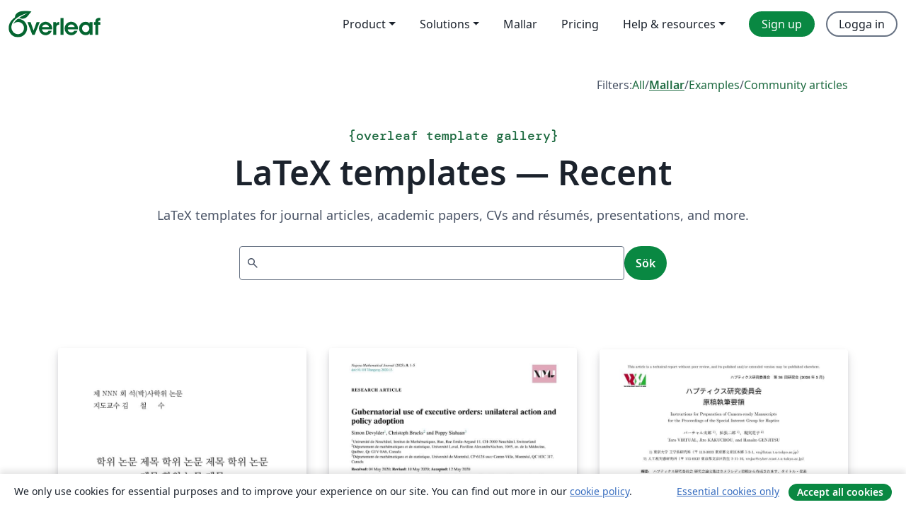

--- FILE ---
content_type: text/html; charset=utf-8
request_url: https://sv.overleaf.com/latex/templates/recent/page/5
body_size: 13533
content:
<!DOCTYPE html><html lang="sv"><head><title translate="no">Templates - Journals, CVs, Presentations, Reports and More - Overleaf, Online-LaTeX-editor</title><meta name="twitter:title" content="Templates - Journals, CVs, Presentations, Reports and More"><meta name="og:title" content="Templates - Journals, CVs, Presentations, Reports and More"><meta name="description" content="Producera vackra dokument med hjälp av vårt gallery av LaTeX mallar för tidsskrifter, konferenser, uppsatser, rapporter, CV och mycket mer."><meta itemprop="description" content="Producera vackra dokument med hjälp av vårt gallery av LaTeX mallar för tidsskrifter, konferenser, uppsatser, rapporter, CV och mycket mer."><meta itemprop="image" content="https://cdn.overleaf.com/img/ol-brand/overleaf_og_logo.png"><meta name="image" content="https://cdn.overleaf.com/img/ol-brand/overleaf_og_logo.png"><meta itemprop="name" content="Overleaf, the Online LaTeX Editor"><meta name="twitter:card" content="summary"><meta name="twitter:site" content="@overleaf"><meta name="twitter:description" content="En online-LaTeX-editor som är enkel att använda. Samarbeta i realtid, utan installation, med versionshantering, hundratals LaTeX-mallar, med mera."><meta name="twitter:image" content="https://cdn.overleaf.com/img/ol-brand/overleaf_og_logo.png"><meta property="fb:app_id" content="400474170024644"><meta property="og:description" content="En online-LaTeX-editor som är enkel att använda. Samarbeta i realtid, utan installation, med versionshantering, hundratals LaTeX-mallar, med mera."><meta property="og:image" content="https://cdn.overleaf.com/img/ol-brand/overleaf_og_logo.png"><meta property="og:type" content="website"><meta name="viewport" content="width=device-width, initial-scale=1.0, user-scalable=yes"><link rel="icon" sizes="32x32" href="https://cdn.overleaf.com/favicon-32x32.png"><link rel="icon" sizes="16x16" href="https://cdn.overleaf.com/favicon-16x16.png"><link rel="icon" href="https://cdn.overleaf.com/favicon.svg" type="image/svg+xml"><link rel="apple-touch-icon" href="https://cdn.overleaf.com/apple-touch-icon.png"><link rel="mask-icon" href="https://cdn.overleaf.com/mask-favicon.svg" color="#046530"><link rel="canonical" href="https://sv.overleaf.com/latex/templates/recent/page/5"><link rel="manifest" href="https://cdn.overleaf.com/web.sitemanifest"><link rel="stylesheet" href="https://cdn.overleaf.com/stylesheets/main-style-80db667a2a67d939d81d.css" id="main-stylesheet"><link rel="alternate" href="https://www.overleaf.com/latex/templates/recent/page/5" hreflang="en"><link rel="alternate" href="https://cs.overleaf.com/latex/templates/recent/page/5" hreflang="cs"><link rel="alternate" href="https://es.overleaf.com/latex/templates/recent/page/5" hreflang="es"><link rel="alternate" href="https://pt.overleaf.com/latex/templates/recent/page/5" hreflang="pt"><link rel="alternate" href="https://fr.overleaf.com/latex/templates/recent/page/5" hreflang="fr"><link rel="alternate" href="https://de.overleaf.com/latex/templates/recent/page/5" hreflang="de"><link rel="alternate" href="https://sv.overleaf.com/latex/templates/recent/page/5" hreflang="sv"><link rel="alternate" href="https://tr.overleaf.com/latex/templates/recent/page/5" hreflang="tr"><link rel="alternate" href="https://it.overleaf.com/latex/templates/recent/page/5" hreflang="it"><link rel="alternate" href="https://cn.overleaf.com/latex/templates/recent/page/5" hreflang="zh-CN"><link rel="alternate" href="https://no.overleaf.com/latex/templates/recent/page/5" hreflang="no"><link rel="alternate" href="https://ru.overleaf.com/latex/templates/recent/page/5" hreflang="ru"><link rel="alternate" href="https://da.overleaf.com/latex/templates/recent/page/5" hreflang="da"><link rel="alternate" href="https://ko.overleaf.com/latex/templates/recent/page/5" hreflang="ko"><link rel="alternate" href="https://ja.overleaf.com/latex/templates/recent/page/5" hreflang="ja"><link rel="preload" href="https://cdn.overleaf.com/js/sv-json-d2bf2c29177b95524895.js" as="script"><script type="text/javascript" id="ga-loader" data-ga-token="UA-112092690-1" data-ga-token-v4="G-RV4YBCCCWJ" data-cookie-domain=".overleaf.com" data-session-analytics-id="96c1ec7d-4fe9-42c7-9811-e275069da3d9">var gaSettings = document.querySelector('#ga-loader').dataset;
var gaid = gaSettings.gaTokenV4;
var gaToken = gaSettings.gaToken;
var cookieDomain = gaSettings.cookieDomain;
var sessionAnalyticsId = gaSettings.sessionAnalyticsId;
if(gaid) {
    var additionalGaConfig = sessionAnalyticsId ? { 'user_id': sessionAnalyticsId } : {};
    window.dataLayer = window.dataLayer || [];
    function gtag(){
        dataLayer.push(arguments);
    }
    gtag('js', new Date());
    gtag('config', gaid, { 'anonymize_ip': true, ...additionalGaConfig });
}
if (gaToken) {
    window.ga = window.ga || function () {
        (window.ga.q = window.ga.q || []).push(arguments);
    }, window.ga.l = 1 * new Date();
}
var loadGA = window.olLoadGA = function() {
    if (gaid) {
        var s = document.createElement('script');
        s.setAttribute('async', 'async');
        s.setAttribute('src', 'https://www.googletagmanager.com/gtag/js?id=' + gaid);
        document.querySelector('head').append(s);
    } 
    if (gaToken) {
        (function(i,s,o,g,r,a,m){i['GoogleAnalyticsObject']=r;i[r]=i[r]||function(){
        (i[r].q=i[r].q||[]).push(arguments)},i[r].l=1*new Date();a=s.createElement(o),
        m=s.getElementsByTagName(o)[0];a.async=1;a.src=g;m.parentNode.insertBefore(a,m)
        })(window,document,'script','//www.google-analytics.com/analytics.js','ga');
        ga('create', gaToken, cookieDomain.replace(/^\./, ""));
        ga('set', 'anonymizeIp', true);
        if (sessionAnalyticsId) {
            ga('set', 'userId', sessionAnalyticsId);
        }
        ga('send', 'pageview');
    }
};
// Check if consent given (features/cookie-banner)
var oaCookie = document.cookie.split('; ').find(function(cookie) {
    return cookie.startsWith('oa=');
});
if(oaCookie) {
    var oaCookieValue = oaCookie.split('=')[1];
    if(oaCookieValue === '1') {
        loadGA();
    }
}
</script><meta name="ol-csrfToken" content="tSTAMaAG-5yEJBva1ATJ4cXC3BdcTI0AhruI"><meta name="ol-baseAssetPath" content="https://cdn.overleaf.com/"><meta name="ol-mathJaxPath" content="/js/libs/mathjax-3.2.2/es5/tex-svg-full.js"><meta name="ol-dictionariesRoot" content="/js/dictionaries/0.0.3/"><meta name="ol-usersEmail" content=""><meta name="ol-ab" data-type="json" content="{}"><meta name="ol-user_id"><meta name="ol-i18n" data-type="json" content="{&quot;currentLangCode&quot;:&quot;sv&quot;}"><meta name="ol-ExposedSettings" data-type="json" content="{&quot;isOverleaf&quot;:true,&quot;appName&quot;:&quot;Overleaf&quot;,&quot;adminEmail&quot;:&quot;support@overleaf.com&quot;,&quot;dropboxAppName&quot;:&quot;Overleaf&quot;,&quot;ieeeBrandId&quot;:15,&quot;hasAffiliationsFeature&quot;:true,&quot;hasSamlFeature&quot;:true,&quot;samlInitPath&quot;:&quot;/saml/ukamf/init&quot;,&quot;hasLinkUrlFeature&quot;:true,&quot;hasLinkedProjectFileFeature&quot;:true,&quot;hasLinkedProjectOutputFileFeature&quot;:true,&quot;siteUrl&quot;:&quot;https://www.overleaf.com&quot;,&quot;emailConfirmationDisabled&quot;:false,&quot;maxEntitiesPerProject&quot;:2000,&quot;maxUploadSize&quot;:52428800,&quot;projectUploadTimeout&quot;:120000,&quot;recaptchaSiteKey&quot;:&quot;6LebiTwUAAAAAMuPyjA4pDA4jxPxPe2K9_ndL74Q&quot;,&quot;recaptchaDisabled&quot;:{&quot;invite&quot;:true,&quot;login&quot;:false,&quot;passwordReset&quot;:false,&quot;register&quot;:false,&quot;addEmail&quot;:false},&quot;textExtensions&quot;:[&quot;tex&quot;,&quot;latex&quot;,&quot;sty&quot;,&quot;cls&quot;,&quot;bst&quot;,&quot;bib&quot;,&quot;bibtex&quot;,&quot;txt&quot;,&quot;tikz&quot;,&quot;mtx&quot;,&quot;rtex&quot;,&quot;md&quot;,&quot;asy&quot;,&quot;lbx&quot;,&quot;bbx&quot;,&quot;cbx&quot;,&quot;m&quot;,&quot;lco&quot;,&quot;dtx&quot;,&quot;ins&quot;,&quot;ist&quot;,&quot;def&quot;,&quot;clo&quot;,&quot;ldf&quot;,&quot;rmd&quot;,&quot;lua&quot;,&quot;gv&quot;,&quot;mf&quot;,&quot;yml&quot;,&quot;yaml&quot;,&quot;lhs&quot;,&quot;mk&quot;,&quot;xmpdata&quot;,&quot;cfg&quot;,&quot;rnw&quot;,&quot;ltx&quot;,&quot;inc&quot;],&quot;editableFilenames&quot;:[&quot;latexmkrc&quot;,&quot;.latexmkrc&quot;,&quot;makefile&quot;,&quot;gnumakefile&quot;],&quot;validRootDocExtensions&quot;:[&quot;tex&quot;,&quot;Rtex&quot;,&quot;ltx&quot;,&quot;Rnw&quot;],&quot;fileIgnorePattern&quot;:&quot;**/{{__MACOSX,.git,.texpadtmp,.R}{,/**},.!(latexmkrc),*.{dvi,aux,log,toc,out,pdfsync,synctex,synctex(busy),fdb_latexmk,fls,nlo,ind,glo,gls,glg,bbl,blg,doc,docx,gz,swp}}&quot;,&quot;sentryAllowedOriginRegex&quot;:&quot;^(https://[a-z]+\\\\.overleaf.com|https://cdn.overleaf.com|https://compiles.overleafusercontent.com)/&quot;,&quot;sentryDsn&quot;:&quot;https://4f0989f11cb54142a5c3d98b421b930a@app.getsentry.com/34706&quot;,&quot;sentryEnvironment&quot;:&quot;production&quot;,&quot;sentryRelease&quot;:&quot;d84f01daa92f1b95e161a297afdf000c4db25a75&quot;,&quot;hotjarId&quot;:&quot;5148484&quot;,&quot;hotjarVersion&quot;:&quot;6&quot;,&quot;enableSubscriptions&quot;:true,&quot;gaToken&quot;:&quot;UA-112092690-1&quot;,&quot;gaTokenV4&quot;:&quot;G-RV4YBCCCWJ&quot;,&quot;propensityId&quot;:&quot;propensity-001384&quot;,&quot;cookieDomain&quot;:&quot;.overleaf.com&quot;,&quot;templateLinks&quot;:[{&quot;name&quot;:&quot;Journal articles&quot;,&quot;url&quot;:&quot;/gallery/tagged/academic-journal&quot;,&quot;trackingKey&quot;:&quot;academic-journal&quot;},{&quot;name&quot;:&quot;Books&quot;,&quot;url&quot;:&quot;/gallery/tagged/book&quot;,&quot;trackingKey&quot;:&quot;book&quot;},{&quot;name&quot;:&quot;Formal letters&quot;,&quot;url&quot;:&quot;/gallery/tagged/formal-letter&quot;,&quot;trackingKey&quot;:&quot;formal-letter&quot;},{&quot;name&quot;:&quot;Assignments&quot;,&quot;url&quot;:&quot;/gallery/tagged/homework&quot;,&quot;trackingKey&quot;:&quot;homework-assignment&quot;},{&quot;name&quot;:&quot;Posters&quot;,&quot;url&quot;:&quot;/gallery/tagged/poster&quot;,&quot;trackingKey&quot;:&quot;poster&quot;},{&quot;name&quot;:&quot;Presentations&quot;,&quot;url&quot;:&quot;/gallery/tagged/presentation&quot;,&quot;trackingKey&quot;:&quot;presentation&quot;},{&quot;name&quot;:&quot;Reports&quot;,&quot;url&quot;:&quot;/gallery/tagged/report&quot;,&quot;trackingKey&quot;:&quot;lab-report&quot;},{&quot;name&quot;:&quot;CVs and résumés&quot;,&quot;url&quot;:&quot;/gallery/tagged/cv&quot;,&quot;trackingKey&quot;:&quot;cv&quot;},{&quot;name&quot;:&quot;Theses&quot;,&quot;url&quot;:&quot;/gallery/tagged/thesis&quot;,&quot;trackingKey&quot;:&quot;thesis&quot;},{&quot;name&quot;:&quot;view_all&quot;,&quot;url&quot;:&quot;/latex/templates&quot;,&quot;trackingKey&quot;:&quot;view-all&quot;}],&quot;labsEnabled&quot;:true,&quot;wikiEnabled&quot;:true,&quot;templatesEnabled&quot;:true,&quot;cioWriteKey&quot;:&quot;2530db5896ec00db632a&quot;,&quot;cioSiteId&quot;:&quot;6420c27bb72163938e7d&quot;,&quot;linkedInInsightsPartnerId&quot;:&quot;7472905&quot;}"><meta name="ol-splitTestVariants" data-type="json" content="{&quot;hotjar-marketing&quot;:&quot;default&quot;}"><meta name="ol-splitTestInfo" data-type="json" content="{&quot;hotjar-marketing&quot;:{&quot;phase&quot;:&quot;release&quot;,&quot;badgeInfo&quot;:{&quot;tooltipText&quot;:&quot;&quot;,&quot;url&quot;:&quot;&quot;}}}"><meta name="ol-algolia" data-type="json" content="{&quot;appId&quot;:&quot;SK53GL4JLY&quot;,&quot;apiKey&quot;:&quot;9ac63d917afab223adbd2cd09ad0eb17&quot;,&quot;indexes&quot;:{&quot;wiki&quot;:&quot;learn-wiki&quot;,&quot;gallery&quot;:&quot;gallery-production&quot;}}"><meta name="ol-isManagedAccount" data-type="boolean"><meta name="ol-shouldLoadHotjar" data-type="boolean"></head><body class="website-redesign" data-theme="default"><a class="skip-to-content" href="#main-content">Skip to content</a><nav class="navbar navbar-default navbar-main navbar-expand-lg website-redesign-navbar" aria-label="Primary"><div class="container-fluid navbar-container"><div class="navbar-header"><a class="navbar-brand" href="/" aria-label="Overleaf"><div class="navbar-logo"></div></a></div><button class="navbar-toggler collapsed" id="navbar-toggle-btn" type="button" data-bs-toggle="collapse" data-bs-target="#navbar-main-collapse" aria-controls="navbar-main-collapse" aria-expanded="false" aria-label="Toggle Navigation"><span class="material-symbols" aria-hidden="true" translate="no">menu</span></button><div class="navbar-collapse collapse" id="navbar-main-collapse"><ul class="nav navbar-nav navbar-right ms-auto" role="menubar"><!-- loop over header_extras--><li class="dropdown subdued" role="none"><button class="dropdown-toggle" aria-haspopup="true" aria-expanded="false" data-bs-toggle="dropdown" role="menuitem" event-tracking="menu-expand" event-tracking-mb="true" event-tracking-trigger="click" event-segmentation="{&quot;item&quot;:&quot;product&quot;,&quot;location&quot;:&quot;top-menu&quot;}">Product</button><ul class="dropdown-menu dropdown-menu-end" role="menu"><li role="none"><a class="dropdown-item" role="menuitem" href="/about/features-overview" event-tracking="menu-click" event-tracking-mb="true" event-tracking-trigger="click" event-segmentation='{"item":"premium-features","location":"top-menu"}'>Funktioner</a></li><li role="none"><a class="dropdown-item" role="menuitem" href="/about/ai-features" event-tracking="menu-click" event-tracking-mb="true" event-tracking-trigger="click" event-segmentation='{"item":"ai-features","location":"top-menu"}'>AI</a></li></ul></li><li class="dropdown subdued" role="none"><button class="dropdown-toggle" aria-haspopup="true" aria-expanded="false" data-bs-toggle="dropdown" role="menuitem" event-tracking="menu-expand" event-tracking-mb="true" event-tracking-trigger="click" event-segmentation="{&quot;item&quot;:&quot;solutions&quot;,&quot;location&quot;:&quot;top-menu&quot;}">Solutions</button><ul class="dropdown-menu dropdown-menu-end" role="menu"><li role="none"><a class="dropdown-item" role="menuitem" href="/for/enterprises" event-tracking="menu-click" event-tracking-mb="true" event-tracking-trigger="click" event-segmentation='{"item":"enterprises","location":"top-menu"}'>For business</a></li><li role="none"><a class="dropdown-item" role="menuitem" href="/for/universities" event-tracking="menu-click" event-tracking-mb="true" event-tracking-trigger="click" event-segmentation='{"item":"universities","location":"top-menu"}'>For universities</a></li><li role="none"><a class="dropdown-item" role="menuitem" href="/for/government" event-tracking="menu-click" event-tracking-mb="true" event-tracking-trigger="click" event-segmentation='{"item":"government","location":"top-menu"}'>For government</a></li><li role="none"><a class="dropdown-item" role="menuitem" href="/for/publishers" event-tracking="menu-click" event-tracking-mb="true" event-tracking-trigger="click" event-segmentation='{"item":"publishers","location":"top-menu"}'>For publishers</a></li><li role="none"><a class="dropdown-item" role="menuitem" href="/about/customer-stories" event-tracking="menu-click" event-tracking-mb="true" event-tracking-trigger="click" event-segmentation='{"item":"customer-stories","location":"top-menu"}'>Customer stories</a></li></ul></li><li class="subdued" role="none"><a class="nav-link subdued" role="menuitem" href="/latex/templates" event-tracking="menu-click" event-tracking-mb="true" event-tracking-trigger="click" event-segmentation='{"item":"templates","location":"top-menu"}'>Mallar</a></li><li class="subdued" role="none"><a class="nav-link subdued" role="menuitem" href="/user/subscription/plans" event-tracking="menu-click" event-tracking-mb="true" event-tracking-trigger="click" event-segmentation='{"item":"pricing","location":"top-menu"}'>Pricing</a></li><li class="dropdown subdued nav-item-help" role="none"><button class="dropdown-toggle" aria-haspopup="true" aria-expanded="false" data-bs-toggle="dropdown" role="menuitem" event-tracking="menu-expand" event-tracking-mb="true" event-tracking-trigger="click" event-segmentation="{&quot;item&quot;:&quot;help-and-resources&quot;,&quot;location&quot;:&quot;top-menu&quot;}">Help & resources</button><ul class="dropdown-menu dropdown-menu-end" role="menu"><li role="none"><a class="dropdown-item" role="menuitem" href="/learn" event-tracking="menu-click" event-tracking-mb="true" event-tracking-trigger="click" event-segmentation='{"item":"learn","location":"top-menu"}'>Dokumentation</a></li><li role="none"><a class="dropdown-item" role="menuitem" href="/for/community/resources" event-tracking="menu-click" event-tracking-mb="true" event-tracking-trigger="click" event-segmentation='{"item":"help-guides","location":"top-menu"}'>Help guides</a></li><li role="none"><a class="dropdown-item" role="menuitem" href="/about/why-latex" event-tracking="menu-click" event-tracking-mb="true" event-tracking-trigger="click" event-segmentation='{"item":"why-latex","location":"top-menu"}'>Why LaTeX?</a></li><li role="none"><a class="dropdown-item" role="menuitem" href="/blog" event-tracking="menu-click" event-tracking-mb="true" event-tracking-trigger="click" event-segmentation='{"item":"blog","location":"top-menu"}'>Blogg</a></li><li role="none"><a class="dropdown-item" role="menuitem" data-ol-open-contact-form-modal="contact-us" data-bs-target="#contactUsModal" href data-bs-toggle="modal" event-tracking="menu-click" event-tracking-mb="true" event-tracking-trigger="click" event-segmentation='{"item":"contact","location":"top-menu"}'><span>Kontakta oss</span></a></li></ul></li><!-- logged out--><!-- register link--><li class="primary" role="none"><a class="nav-link" role="menuitem" href="/register" event-tracking="menu-click" event-tracking-action="clicked" event-tracking-trigger="click" event-tracking-mb="true" event-segmentation='{"page":"/latex/templates/recent/page/5","item":"register","location":"top-menu"}'>Sign up</a></li><!-- login link--><li role="none"><a class="nav-link" role="menuitem" href="/login" event-tracking="menu-click" event-tracking-action="clicked" event-tracking-trigger="click" event-tracking-mb="true" event-segmentation='{"page":"/latex/templates/recent/page/5","item":"login","location":"top-menu"}'>Logga in</a></li><!-- projects link and account menu--></ul></div></div></nav><main class="content content-page gallery-page" id="main-content"><div class="container gallery"><div class="row"><div class="col-md-12"><nav class="gallery-filters"><span>Filters:</span><a href="/gallery">All</a><span aria-hidden="true">/</span><a class="active" href="/latex/templates">Mallar</a><span aria-hidden="true">/</span><a href="/latex/examples">Examples</a><span aria-hidden="true">/</span><a href="/articles">Community articles</a></nav></div></div><div class="gallery-header"><div class="row"><div class="col-md-12"><h1 class="gallery-title"><span class="eyebrow-text"><span aria-hidden="true">{</span><span>overleaf template gallery</span><span aria-hidden="true">}</span></span>LaTeX templates — Recent</h1></div></div><div class="row"><div class="col-md-12"><p class="gallery-summary">LaTeX templates for journal articles, academic papers, CVs and résumés, presentations, and more.</p></div></div></div><div class="row"><div class="col-md-12"><div class="gallery-search" id="gallery-search"><form id="algolia-search-form"><input class="form-control" disabled><button class="btn btn-primary" disabled>Sök</button></form></div></div></div><div class="recent-docs"><div class="row gallery-container"><div class="gallery-thumbnail col-12 col-md-6 col-lg-4"><a href="/latex/templates/chung-ang-university-dissertation-template/vfxkcdpdrcbk" event-tracking-mb="true" event-tracking="gallery-list-item-click" event-tracking-trigger="click" event-segmentation="{&quot;template&quot;:&quot;/latex/templates/chung-ang-university-dissertation-template/vfxkcdpdrcbk&quot;,&quot;featuredList&quot;:false,&quot;urlSlug&quot;:&quot;chung-ang-university-dissertation-template&quot;,&quot;type&quot;:&quot;template&quot;}"><div class="thumbnail"><img src="https://writelatex.s3.amazonaws.com/published_ver/48582.jpeg?X-Amz-Expires=14400&amp;X-Amz-Date=20260117T011113Z&amp;X-Amz-Algorithm=AWS4-HMAC-SHA256&amp;X-Amz-Credential=AKIAWJBOALPNFPV7PVH5/20260117/us-east-1/s3/aws4_request&amp;X-Amz-SignedHeaders=host&amp;X-Amz-Signature=4bb547cb9ba7fca649a7d36bb31d9e6f3dc25e48b4279c7658dbbd950c3b8eda" alt="Chung-Ang University dissertation template"></div><span class="gallery-list-item-title"><span class="caption-title">Chung-Ang University dissertation template</span><span class="badge-container"></span></span></a><div class="caption"><p class="caption-description">This template is for master's theses or doctoral dissertations at Chung-Ang University. This is based on the official guidelines from the source [1] below on the Chung-Ang University webpage. While it was created based on the Department of Economics in the Graduate School at Chung-Ang University, please feel free to modify it to suit your specific circumstances. 

Source [1]: https://graduate.cau.ac.kr/graduate/bachelors-guide/dissertation-review.do</p><div class="author-name"><div>Hyeonbo Sim</div></div></div></div><div class="gallery-thumbnail col-12 col-md-6 col-lg-4"><a href="/latex/templates/nagoya-mathematical-journal/mjtnggqmpgkt" event-tracking-mb="true" event-tracking="gallery-list-item-click" event-tracking-trigger="click" event-segmentation="{&quot;template&quot;:&quot;/latex/templates/nagoya-mathematical-journal/mjtnggqmpgkt&quot;,&quot;featuredList&quot;:false,&quot;urlSlug&quot;:&quot;nagoya-mathematical-journal&quot;,&quot;type&quot;:&quot;template&quot;}"><div class="thumbnail"><img src="https://writelatex.s3.amazonaws.com/published_ver/48602.jpeg?X-Amz-Expires=14400&amp;X-Amz-Date=20260117T011113Z&amp;X-Amz-Algorithm=AWS4-HMAC-SHA256&amp;X-Amz-Credential=AKIAWJBOALPNFPV7PVH5/20260117/us-east-1/s3/aws4_request&amp;X-Amz-SignedHeaders=host&amp;X-Amz-Signature=a1e8840b31054d5967c2cf9c3295672a284d901ec37de519dbb5549b430922cc" alt="Nagoya Mathematical Journal"></div><span class="gallery-list-item-title"><span class="caption-title">Nagoya Mathematical Journal</span><span class="badge-container"><span class="badge bg-info" data-bs-toggle="tooltip" data-bs-placement="bottom" title="Denna mall har godkänts av utgivaren"> <span class="badge-content">Officiell</span></span></span></span></a><div class="caption"><p class="caption-description">NMJ has endeavoured to publish original research papers of the highest quality and of general interest, covering a broad range of pure mathematics.
Papers must be written in English, French, or German.

 

This template contains instructions for authors planning to submit a paper to Nagoya Mathematical Journal.

You can use it in Overleaf to write and collaborate online in LaTeX. Once your article is complete, you can submit directly to NMJ using the ‘Submit to journal’ option in the Overleaf editor.

For more information on how to write in LaTeX using Overleaf, see this video tutorial, or contact the journal for more information on submissions.</p><div class="author-name"><div>Cambridge University Press</div></div></div></div><div class="gallery-thumbnail col-12 col-md-6 col-lg-4"><a href="/latex/templates/vrsj-sig-haptics-36-template/shbzmztdgpvn" event-tracking-mb="true" event-tracking="gallery-list-item-click" event-tracking-trigger="click" event-segmentation="{&quot;template&quot;:&quot;/latex/templates/vrsj-sig-haptics-36-template/shbzmztdgpvn&quot;,&quot;featuredList&quot;:false,&quot;urlSlug&quot;:&quot;vrsj-sig-haptics-36-template&quot;,&quot;type&quot;:&quot;template&quot;}"><div class="thumbnail"><img src="https://writelatex.s3.amazonaws.com/published_ver/48581.jpeg?X-Amz-Expires=14400&amp;X-Amz-Date=20260117T011113Z&amp;X-Amz-Algorithm=AWS4-HMAC-SHA256&amp;X-Amz-Credential=AKIAWJBOALPNFPV7PVH5/20260117/us-east-1/s3/aws4_request&amp;X-Amz-SignedHeaders=host&amp;X-Amz-Signature=425a0be4b0d68abe64bd4d6a597c3cb1ceaeef402ee51bf5cd4e37bf4bbf1215" alt="VRSJ SIG Haptics 36 template"></div><span class="gallery-list-item-title"><span class="caption-title">VRSJ SIG Haptics 36 template</span><span class="badge-container"></span></span></a><div class="caption"><p class="caption-description">日本バーチャルリアリティ学会　
ハプティクス研究委員会
第36回研究会用テンプレート
https://sighaptics.vrsj.org/</p><div class="author-name"><div>ハプティクス研究委員会</div></div></div></div><div class="gallery-thumbnail col-12 col-md-6 col-lg-4"><a href="/latex/templates/cstug-bulletin-article/yjdcyxtkmxmz" event-tracking-mb="true" event-tracking="gallery-list-item-click" event-tracking-trigger="click" event-segmentation="{&quot;template&quot;:&quot;/latex/templates/cstug-bulletin-article/yjdcyxtkmxmz&quot;,&quot;featuredList&quot;:false,&quot;urlSlug&quot;:&quot;cstug-bulletin-article&quot;,&quot;type&quot;:&quot;template&quot;}"><div class="thumbnail"><img src="https://writelatex.s3.amazonaws.com/published_ver/48571.jpeg?X-Amz-Expires=14400&amp;X-Amz-Date=20260117T011113Z&amp;X-Amz-Algorithm=AWS4-HMAC-SHA256&amp;X-Amz-Credential=AKIAWJBOALPNFPV7PVH5/20260117/us-east-1/s3/aws4_request&amp;X-Amz-SignedHeaders=host&amp;X-Amz-Signature=93c2b98da8a261a427a606b25f3fed0bbff1e9707f55dffefc7363469bda4725" alt="CSTUG Bulletin Article"></div><span class="gallery-list-item-title"><span class="caption-title">CSTUG Bulletin Article</span><span class="badge-container"></span></span></a><div class="caption"><p class="caption-description">An article template for the Czechoslovak TeX Users Group (CSTUG) Bulletin.</p><div class="author-name"><div>Vít Starý Novotný, Zdeněk Wagner</div></div></div></div><div class="gallery-thumbnail col-12 col-md-6 col-lg-4"><a href="/latex/templates/dccn2026-latex-ru/sddtycjtjmbx" event-tracking-mb="true" event-tracking="gallery-list-item-click" event-tracking-trigger="click" event-segmentation="{&quot;template&quot;:&quot;/latex/templates/dccn2026-latex-ru/sddtycjtjmbx&quot;,&quot;featuredList&quot;:false,&quot;urlSlug&quot;:&quot;dccn2026-latex-ru&quot;,&quot;type&quot;:&quot;template&quot;}"><div class="thumbnail"><img src="https://writelatex.s3.amazonaws.com/published_ver/48569.jpeg?X-Amz-Expires=14400&amp;X-Amz-Date=20260117T011113Z&amp;X-Amz-Algorithm=AWS4-HMAC-SHA256&amp;X-Amz-Credential=AKIAWJBOALPNFPV7PVH5/20260117/us-east-1/s3/aws4_request&amp;X-Amz-SignedHeaders=host&amp;X-Amz-Signature=99612b9150f0cbbc979d0524ef8bd02ff3fe451976394149c4aa384addbf6bf1" alt="DCCN2026_LaTeX_RU"></div><span class="gallery-list-item-title"><span class="caption-title">DCCN2026_LaTeX_RU</span><span class="badge-container"></span></span></a><div class="caption"><p class="caption-description">This template file is intended to serve as a ``starter file'' for the DCCN-2026 conference regular submissions in Russian.</p><div class="author-name"><div>Nika Ivanova</div></div></div></div><div class="gallery-thumbnail col-12 col-md-6 col-lg-4"><a href="/latex/templates/dccn2026-latex-eng/pztfxxdfnvcm" event-tracking-mb="true" event-tracking="gallery-list-item-click" event-tracking-trigger="click" event-segmentation="{&quot;template&quot;:&quot;/latex/templates/dccn2026-latex-eng/pztfxxdfnvcm&quot;,&quot;featuredList&quot;:false,&quot;urlSlug&quot;:&quot;dccn2026-latex-eng&quot;,&quot;type&quot;:&quot;template&quot;}"><div class="thumbnail"><img src="https://writelatex.s3.amazonaws.com/published_ver/48570.jpeg?X-Amz-Expires=14400&amp;X-Amz-Date=20260117T011113Z&amp;X-Amz-Algorithm=AWS4-HMAC-SHA256&amp;X-Amz-Credential=AKIAWJBOALPNFPV7PVH5/20260117/us-east-1/s3/aws4_request&amp;X-Amz-SignedHeaders=host&amp;X-Amz-Signature=77fd355627e72ea90662ccec6b0d356a6e1eedffb32e9fff23e64576fc9c006b" alt="DCCN2026_LaTeX_ENG"></div><span class="gallery-list-item-title"><span class="caption-title">DCCN2026_LaTeX_ENG</span><span class="badge-container"></span></span></a><div class="caption"><p class="caption-description">This template file is intended to serve as a ``starter file'' for the DCCN-2026 conference regular submissions in English.</p><div class="author-name"><div>Nika Ivanova</div></div></div></div><div class="gallery-thumbnail col-12 col-md-6 col-lg-4"><a href="/latex/templates/orcalendar-2026/tsyknjhdtpsx" event-tracking-mb="true" event-tracking="gallery-list-item-click" event-tracking-trigger="click" event-segmentation="{&quot;template&quot;:&quot;/latex/templates/orcalendar-2026/tsyknjhdtpsx&quot;,&quot;featuredList&quot;:false,&quot;urlSlug&quot;:&quot;orcalendar-2026&quot;,&quot;type&quot;:&quot;template&quot;}"><div class="thumbnail"><img src="https://writelatex.s3.amazonaws.com/published_ver/48526.jpeg?X-Amz-Expires=14400&amp;X-Amz-Date=20260117T011113Z&amp;X-Amz-Algorithm=AWS4-HMAC-SHA256&amp;X-Amz-Credential=AKIAWJBOALPNFPV7PVH5/20260117/us-east-1/s3/aws4_request&amp;X-Amz-SignedHeaders=host&amp;X-Amz-Signature=9f048690b936cbee8b3bf72fe10afc15fcbf194e75e997a686fdd93d7f9ae65d" alt="OrCalendar 2026"></div><span class="gallery-list-item-title"><span class="caption-title">OrCalendar 2026</span><span class="badge-container"></span></span></a><div class="caption"><p class="caption-description">2026 Calendar with orcinus orca pictures.
You may insert other pictures of your taste.</p><div class="author-name"><div>Ginevra Bargigli</div></div></div></div><div class="gallery-thumbnail col-12 col-md-6 col-lg-4"><a href="/latex/templates/hebrew-latex-template/rjkfxyhmmqfm" event-tracking-mb="true" event-tracking="gallery-list-item-click" event-tracking-trigger="click" event-segmentation="{&quot;template&quot;:&quot;/latex/templates/hebrew-latex-template/rjkfxyhmmqfm&quot;,&quot;featuredList&quot;:false,&quot;urlSlug&quot;:&quot;hebrew-latex-template&quot;,&quot;type&quot;:&quot;template&quot;}"><div class="thumbnail"><img src="https://writelatex.s3.amazonaws.com/published_ver/38010.jpeg?X-Amz-Expires=14400&amp;X-Amz-Date=20260117T011113Z&amp;X-Amz-Algorithm=AWS4-HMAC-SHA256&amp;X-Amz-Credential=AKIAWJBOALPNFPV7PVH5/20260117/us-east-1/s3/aws4_request&amp;X-Amz-SignedHeaders=host&amp;X-Amz-Signature=db6e6a0a0aaa4c45a5f9ec4ecd15f6d5b6df14a221eae4b6b049f27f983ae4c8" alt="Hebrew LaTeX Template"></div><span class="gallery-list-item-title"><span class="caption-title">Hebrew LaTeX Template</span><span class="badge-container"></span></span></a><div class="caption"><p class="caption-description">פרוייקט לאטך בעברית</p><div class="author-name"><div>Yuval Itzhaki</div></div></div></div><div class="gallery-thumbnail col-12 col-md-6 col-lg-4"><a href="/latex/templates/vorlage-abschlussarbeit-haw/yvnnggcyjqwm" event-tracking-mb="true" event-tracking="gallery-list-item-click" event-tracking-trigger="click" event-segmentation="{&quot;template&quot;:&quot;/latex/templates/vorlage-abschlussarbeit-haw/yvnnggcyjqwm&quot;,&quot;featuredList&quot;:false,&quot;urlSlug&quot;:&quot;vorlage-abschlussarbeit-haw&quot;,&quot;type&quot;:&quot;template&quot;}"><div class="thumbnail"><img src="https://writelatex.s3.amazonaws.com/published_ver/48529.jpeg?X-Amz-Expires=14400&amp;X-Amz-Date=20260117T011113Z&amp;X-Amz-Algorithm=AWS4-HMAC-SHA256&amp;X-Amz-Credential=AKIAWJBOALPNFPV7PVH5/20260117/us-east-1/s3/aws4_request&amp;X-Amz-SignedHeaders=host&amp;X-Amz-Signature=de74e48dc38e3e597198002fd771fede14bfbbabc41e1fa84577ad79bcb461fc" alt="Vorlage Abschlussarbeit HAW"></div><span class="gallery-list-item-title"><span class="caption-title">Vorlage Abschlussarbeit HAW</span><span class="badge-container"></span></span></a><div class="caption"><p class="caption-description">Eine Vorlage zum Erstellen einer Abschlussarbeit am Department FuF, HAW Hamburg. Das Layout ist so abgesegnet, Änderungen sind aber nach eigenen Wünschen möglich. Das hinterlegte Symbolverzeichnis sortiert verwendete Symbole nach DIN und wird anschließend automatisiert erstellt. Enthält verschiedene Selbsständigkeitserklärungen, z.B. für Studienarbeiten.</p><div class="author-name"><div>Jonas Thern</div></div></div></div></div><nav role="navigation" aria-label="Sidnavigering"><ul class="pagination"><li><a aria-label="Go to first page" href="/latex/templates/recent"><span aria-hidden="true">&lt;&lt;</span>
First</a></li><li><a aria-label="Go to previous page" href="/latex/templates/recent/page/4" rel="prev"><span aria-hidden="true">&lt;</span>
Prev</a></li><li><a aria-label="Go to page 1" href="/latex/templates/recent/page/1">1</a></li><li><a aria-label="Go to page 2" href="/latex/templates/recent/page/2">2</a></li><li><a aria-label="Go to page 3" href="/latex/templates/recent/page/3">3</a></li><li><a aria-label="Go to page 4" href="/latex/templates/recent/page/4">4</a></li><li class="active"><span aria-label="Current Page, Page 5" aria-current="true">5</span></li><li><a aria-label="Go to page 6" href="/latex/templates/recent/page/6">6</a></li><li><a aria-label="Go to page 7" href="/latex/templates/recent/page/7">7</a></li><li><a aria-label="Go to page 8" href="/latex/templates/recent/page/8">8</a></li><li><a aria-label="Go to page 9" href="/latex/templates/recent/page/9">9</a></li><li class="ellipses" aria-hidden="true"><span>…</span></li><li><a aria-label="Go to next page" href="/latex/templates/recent/page/6" rel="next">Next
<span aria-hidden="true">&gt;</span></a></li><li><a aria-label="Go to last page" href="/latex/templates/recent/page/911">Last
<span aria-hidden="true">&gt;&gt;</span></a></li></ul></nav></div></div><div class="container"><div class="row section-row"><div class="col-md-12"><div class="begin-now-card"><div class="card card-pattern"><div class="card-body"><p class="dm-mono"><span class="font-size-display-xs"><span class="text-purple-bright">\begin</span><wbr><span class="text-green-bright">{</span><span>now</span><span class="text-green-bright">}</span></span></p><p>Discover why over 25 million people worldwide trust Overleaf with their work.</p><p class="card-links"><a class="btn btn-primary card-link" href="/register">Sign up for free</a><a class="btn card-link btn-secondary" href="/user/subscription/plans">Explore all plans</a></p></div></div></div></div></div></div></main><footer class="fat-footer hidden-print website-redesign-fat-footer"><div class="fat-footer-container"><div class="fat-footer-sections"><div class="footer-section" id="footer-brand"><a class="footer-brand" href="/" aria-label="Overleaf"></a></div><div class="footer-section"><h2 class="footer-section-heading">Om</h2><ul class="list-unstyled"><li><a href="/about">About us</a></li><li><a href="https://digitalscience.pinpointhq.com/">Careers</a></li><li><a href="/blog">Blogg</a></li></ul></div><div class="footer-section"><h2 class="footer-section-heading">Solutions</h2><ul class="list-unstyled"><li><a href="/for/enterprises">For business</a></li><li><a href="/for/universities">For universities</a></li><li><a href="/for/government">For government</a></li><li><a href="/for/publishers">For publishers</a></li><li><a href="/about/customer-stories">Customer stories</a></li></ul></div><div class="footer-section"><h2 class="footer-section-heading">Learn</h2><ul class="list-unstyled"><li><a href="/learn/latex/Learn_LaTeX_in_30_minutes">Learn LaTeX in 30 minutes</a></li><li><a href="/latex/templates">Mallar</a></li><li><a href="/events/webinars">Webinars</a></li><li><a href="/learn/latex/Tutorials">Tutorials</a></li><li><a href="/learn/latex/Inserting_Images">How to insert images</a></li><li><a href="/learn/latex/Tables">How to create tables</a></li></ul></div><div class="footer-section"><h2 class="footer-section-heading">Pricing</h2><ul class="list-unstyled"><li><a href="/user/subscription/plans?itm_referrer=footer-for-indv">For individuals</a></li><li><a href="/user/subscription/plans?plan=group&amp;itm_referrer=footer-for-groups">For groups and organizations</a></li><li><a href="/user/subscription/plans?itm_referrer=footer-for-students#student-annual">For students</a></li></ul></div><div class="footer-section"><h2 class="footer-section-heading">Get involved</h2><ul class="list-unstyled"><li><a href="https://forms.gle/67PSpN1bLnjGCmPQ9">Let us know what you think</a></li></ul></div><div class="footer-section"><h2 class="footer-section-heading">Hjälp</h2><ul class="list-unstyled"><li><a href="/learn">Dokumentation </a></li><li><a href="/contact">Contact us </a></li><li><a href="https://status.overleaf.com/">Website status</a></li></ul></div></div><div class="fat-footer-base"><div class="fat-footer-base-section fat-footer-base-meta"><div class="fat-footer-base-item"><div class="fat-footer-base-copyright">© 2026 Overleaf</div><a href="/legal">Privacy and Terms</a><a href="https://www.digital-science.com/security-certifications/">Compliance</a></div><ul class="fat-footer-base-item list-unstyled fat-footer-base-language"><li class="dropdown dropup subdued language-picker" dropdown><button class="btn btn-link btn-inline-link" id="language-picker-toggle" dropdown-toggle data-ol-lang-selector-tooltip data-bs-toggle="dropdown" aria-haspopup="true" aria-expanded="false" aria-label="Select Språk" tooltip="Språk" title="Språk"><span class="material-symbols" aria-hidden="true" translate="no">translate</span>&nbsp;<span class="language-picker-text">Svenska</span></button><ul class="dropdown-menu dropdown-menu-sm-width" role="menu" aria-labelledby="language-picker-toggle"><li class="dropdown-header">Språk</li><li class="lng-option"><a class="menu-indent dropdown-item" href="https://www.overleaf.com/latex/templates/recent/page/5" role="menuitem" aria-selected="false">English</a></li><li class="lng-option"><a class="menu-indent dropdown-item" href="https://cs.overleaf.com/latex/templates/recent/page/5" role="menuitem" aria-selected="false">Čeština</a></li><li class="lng-option"><a class="menu-indent dropdown-item" href="https://es.overleaf.com/latex/templates/recent/page/5" role="menuitem" aria-selected="false">Español</a></li><li class="lng-option"><a class="menu-indent dropdown-item" href="https://pt.overleaf.com/latex/templates/recent/page/5" role="menuitem" aria-selected="false">Português</a></li><li class="lng-option"><a class="menu-indent dropdown-item" href="https://fr.overleaf.com/latex/templates/recent/page/5" role="menuitem" aria-selected="false">Français</a></li><li class="lng-option"><a class="menu-indent dropdown-item" href="https://de.overleaf.com/latex/templates/recent/page/5" role="menuitem" aria-selected="false">Deutsch</a></li><li class="lng-option"><a class="menu-indent dropdown-item active" href="https://sv.overleaf.com/latex/templates/recent/page/5" role="menuitem" aria-selected="true">Svenska<span class="material-symbols dropdown-item-trailing-icon" aria-hidden="true" translate="no">check</span></a></li><li class="lng-option"><a class="menu-indent dropdown-item" href="https://tr.overleaf.com/latex/templates/recent/page/5" role="menuitem" aria-selected="false">Türkçe</a></li><li class="lng-option"><a class="menu-indent dropdown-item" href="https://it.overleaf.com/latex/templates/recent/page/5" role="menuitem" aria-selected="false">Italiano</a></li><li class="lng-option"><a class="menu-indent dropdown-item" href="https://cn.overleaf.com/latex/templates/recent/page/5" role="menuitem" aria-selected="false">简体中文</a></li><li class="lng-option"><a class="menu-indent dropdown-item" href="https://no.overleaf.com/latex/templates/recent/page/5" role="menuitem" aria-selected="false">Norsk</a></li><li class="lng-option"><a class="menu-indent dropdown-item" href="https://ru.overleaf.com/latex/templates/recent/page/5" role="menuitem" aria-selected="false">Русский</a></li><li class="lng-option"><a class="menu-indent dropdown-item" href="https://da.overleaf.com/latex/templates/recent/page/5" role="menuitem" aria-selected="false">Dansk</a></li><li class="lng-option"><a class="menu-indent dropdown-item" href="https://ko.overleaf.com/latex/templates/recent/page/5" role="menuitem" aria-selected="false">한국어</a></li><li class="lng-option"><a class="menu-indent dropdown-item" href="https://ja.overleaf.com/latex/templates/recent/page/5" role="menuitem" aria-selected="false">日本語</a></li></ul></li></ul></div><div class="fat-footer-base-section fat-footer-base-social"><div class="fat-footer-base-item"><a class="fat-footer-social x-logo" href="https://x.com/overleaf"><svg xmlns="http://www.w3.org/2000/svg" viewBox="0 0 1200 1227" height="25"><path d="M714.163 519.284L1160.89 0H1055.03L667.137 450.887L357.328 0H0L468.492 681.821L0 1226.37H105.866L515.491 750.218L842.672 1226.37H1200L714.137 519.284H714.163ZM569.165 687.828L521.697 619.934L144.011 79.6944H306.615L611.412 515.685L658.88 583.579L1055.08 1150.3H892.476L569.165 687.854V687.828Z"></path></svg><span class="visually-hidden">Overleaf on X</span></a><a class="fat-footer-social facebook-logo" href="https://www.facebook.com/overleaf.editor"><svg xmlns="http://www.w3.org/2000/svg" viewBox="0 0 666.66668 666.66717" height="25"><defs><clipPath id="a" clipPathUnits="userSpaceOnUse"><path d="M0 700h700V0H0Z"></path></clipPath></defs><g clip-path="url(#a)" transform="matrix(1.33333 0 0 -1.33333 -133.333 800)"><path class="background" d="M0 0c0 138.071-111.929 250-250 250S-500 138.071-500 0c0-117.245 80.715-215.622 189.606-242.638v166.242h-51.552V0h51.552v32.919c0 85.092 38.508 124.532 122.048 124.532 15.838 0 43.167-3.105 54.347-6.211V81.986c-5.901.621-16.149.932-28.882.932-40.993 0-56.832-15.528-56.832-55.9V0h81.659l-14.028-76.396h-67.631v-171.773C-95.927-233.218 0-127.818 0 0" fill="#0866ff" transform="translate(600 350)"></path><path class="text" d="m0 0 14.029 76.396H-67.63v27.019c0 40.372 15.838 55.899 56.831 55.899 12.733 0 22.981-.31 28.882-.931v69.253c-11.18 3.106-38.509 6.212-54.347 6.212-83.539 0-122.048-39.441-122.048-124.533V76.396h-51.552V0h51.552v-166.242a250.559 250.559 0 0 1 60.394-7.362c10.254 0 20.358.632 30.288 1.831V0Z" fill="#fff" transform="translate(447.918 273.604)"></path></g></svg><span class="visually-hidden">Overleaf on Facebook</span></a><a class="fat-footer-social linkedin-logo" href="https://www.linkedin.com/company/writelatex-limited"><svg xmlns="http://www.w3.org/2000/svg" viewBox="0 0 72 72" height="25"><g fill="none" fill-rule="evenodd"><path class="background" fill="#0B66C3" d="M8 72h56a8 8 0 0 0 8-8V8a8 8 0 0 0-8-8H8a8 8 0 0 0-8 8v56a8 8 0 0 0 8 8"></path><path class="text" fill="#FFF" d="M62 62H51.316V43.802c0-4.99-1.896-7.777-5.845-7.777-4.296 0-6.54 2.901-6.54 7.777V62H28.632V27.333H38.93v4.67s3.096-5.729 10.453-5.729c7.353 0 12.617 4.49 12.617 13.777zM16.35 22.794c-3.508 0-6.35-2.864-6.35-6.397C10 12.864 12.842 10 16.35 10c3.507 0 6.347 2.864 6.347 6.397 0 3.533-2.84 6.397-6.348 6.397ZM11.032 62h10.736V27.333H11.033V62"></path></g></svg><span class="visually-hidden">Overleaf on LinkedIn</span></a></div></div></div></div></footer><section class="cookie-banner hidden-print hidden" aria-label="Cookie banner"><div class="cookie-banner-content">We only use cookies for essential purposes and to improve your experience on our site. You can find out more in our <a href="/legal#Cookies">cookie policy</a>.</div><div class="cookie-banner-actions"><button class="btn btn-link btn-sm" type="button" data-ol-cookie-banner-set-consent="essential">Essential cookies only</button><button class="btn btn-primary btn-sm" type="button" data-ol-cookie-banner-set-consent="all">Accept all cookies</button></div></section><div class="modal fade" id="contactUsModal" tabindex="-1" aria-labelledby="contactUsModalLabel" data-ol-contact-form-modal="contact-us"><div class="modal-dialog"><form name="contactForm" data-ol-async-form data-ol-contact-form data-ol-contact-form-with-search="true" role="form" aria-label="Kontakta oss" action="/support"><input name="inbox" type="hidden" value="support"><div class="modal-content"><div class="modal-header"><h4 class="modal-title" id="contactUsModalLabel">Kom i kontakt</h4><button class="btn-close" type="button" data-bs-dismiss="modal" aria-label="Stäng"><span aria-hidden="true"></span></button></div><div class="modal-body"><div data-ol-not-sent><div class="modal-form-messages"><div class="form-messages-bottom-margin" data-ol-form-messages-new-style="" role="alert"></div><div class="notification notification-type-error" hidden data-ol-custom-form-message="error_performing_request" role="alert" aria-live="polite"><div class="notification-icon"><span class="material-symbols" aria-hidden="true" translate="no">error</span></div><div class="notification-content text-left">Something went wrong. Please try again..</div></div></div><label class="form-label" for="contact-us-email-903">E-post</label><div class="mb-3"><input class="form-control" name="email" id="contact-us-email-903" required type="email" spellcheck="false" maxlength="255" value="" data-ol-contact-form-email-input></div><div class="form-group"><label class="form-label" for="contact-us-subject-903">Ämne</label><div class="mb-3"><input class="form-control" name="subject" id="contact-us-subject-903" required autocomplete="off" maxlength="255"><div data-ol-search-results-wrapper hidden><ul class="dropdown-menu contact-suggestions-dropdown show" data-ol-search-results aria-role="region" aria-label="Hjälpartiklar som matchar ditt ämne"><li class="dropdown-header">Har du kollat i vår <a href="/learn/kb" target="_blank">kunskapsbank</a>?</li><li><hr class="dropdown-divider"></li><div data-ol-search-results-container></div></ul></div></div></div><label class="form-label" for="contact-us-sub-subject-903">What do you need help with?</label><div class="mb-3"><select class="form-select" name="subSubject" id="contact-us-sub-subject-903" required autocomplete="off"><option selected disabled>Please select…</option><option>Using LaTeX</option><option>Using the Overleaf Editor</option><option>Using Writefull</option><option>Logging in or managing your account</option><option>Managing your subscription</option><option>Using premium features</option><option>Contacting the Sales team</option><option>Other</option></select></div><label class="form-label" for="contact-us-project-url-903">Påverkad projekt URL (Valfritt)</label><div class="mb-3"><input class="form-control" name="projectUrl" id="contact-us-project-url-903"></div><label class="form-label" for="contact-us-message-903">Let us know how we can help</label><div class="mb-3"><textarea class="form-control contact-us-modal-textarea" name="message" id="contact-us-message-903" required type="text"></textarea></div><div class="mb-3 d-none"><label class="visually-hidden" for="important-message">Important message</label><input class="form-control" name="important_message" id="important-message"></div></div><div class="mt-2" data-ol-sent hidden><h5 class="message-received">Message received</h5><p>Thanks for getting in touch. Our team will get back to you by email as soon as possible.</p><p>Email:&nbsp;<span data-ol-contact-form-thank-you-email></span></p></div></div><div class="modal-footer" data-ol-not-sent><button class="btn btn-primary" type="submit" data-ol-disabled-inflight event-tracking="form-submitted-contact-us" event-tracking-mb="true" event-tracking-trigger="click" event-segmentation="{&quot;location&quot;:&quot;contact-us-form&quot;}"><span data-ol-inflight="idle">Send message</span><span hidden data-ol-inflight="pending">Skickar&hellip;</span></button></div></div></form></div></div></body><script type="text/javascript" src="https://cdn.overleaf.com/js/runtime-1a25f76722f07d9ab1b2.js"></script><script type="text/javascript" src="https://cdn.overleaf.com/js/27582-79e5ed8c65f6833386ec.js"></script><script type="text/javascript" src="https://cdn.overleaf.com/js/29088-e3f6cf68f932ee256fec.js"></script><script type="text/javascript" src="https://cdn.overleaf.com/js/8732-61de629a6fc4a719a5e1.js"></script><script type="text/javascript" src="https://cdn.overleaf.com/js/11229-f88489299ead995b1003.js"></script><script type="text/javascript" src="https://cdn.overleaf.com/js/bootstrap-6faaf78625873fafb726.js"></script><script type="text/javascript" src="https://cdn.overleaf.com/js/27582-79e5ed8c65f6833386ec.js"></script><script type="text/javascript" src="https://cdn.overleaf.com/js/29088-e3f6cf68f932ee256fec.js"></script><script type="text/javascript" src="https://cdn.overleaf.com/js/62382-0a4f25c3829fc56de629.js"></script><script type="text/javascript" src="https://cdn.overleaf.com/js/16164-b8450ba94d9bab0bbae1.js"></script><script type="text/javascript" src="https://cdn.overleaf.com/js/45250-424aec613d067a9a3e96.js"></script><script type="text/javascript" src="https://cdn.overleaf.com/js/24686-731b5e0a16bfe66018de.js"></script><script type="text/javascript" src="https://cdn.overleaf.com/js/99612-000be62f228c87d764b4.js"></script><script type="text/javascript" src="https://cdn.overleaf.com/js/8732-61de629a6fc4a719a5e1.js"></script><script type="text/javascript" src="https://cdn.overleaf.com/js/26348-e10ddc0eb984edb164b0.js"></script><script type="text/javascript" src="https://cdn.overleaf.com/js/56215-8bbbe2cf23164e6294c4.js"></script><script type="text/javascript" src="https://cdn.overleaf.com/js/22204-a9cc5e83c68d63a4e85e.js"></script><script type="text/javascript" src="https://cdn.overleaf.com/js/47304-61d200ba111e63e2d34c.js"></script><script type="text/javascript" src="https://cdn.overleaf.com/js/97910-33b5ae496770c42a6456.js"></script><script type="text/javascript" src="https://cdn.overleaf.com/js/84586-354bd17e13382aba4161.js"></script><script type="text/javascript" src="https://cdn.overleaf.com/js/97519-6759d15ea9ad7f4d6c85.js"></script><script type="text/javascript" src="https://cdn.overleaf.com/js/81920-0120c779815f6c20abc9.js"></script><script type="text/javascript" src="https://cdn.overleaf.com/js/99420-f66284da885ccc272b79.js"></script><script type="text/javascript" src="https://cdn.overleaf.com/js/11229-f88489299ead995b1003.js"></script><script type="text/javascript" src="https://cdn.overleaf.com/js/77474-c60464f50f9e7c4965bb.js"></script><script type="text/javascript" src="https://cdn.overleaf.com/js/92439-14c18d886f5c8eb09f1b.js"></script><script type="text/javascript" src="https://cdn.overleaf.com/js/771-e29b63a856e12bea8891.js"></script><script type="text/javascript" src="https://cdn.overleaf.com/js/41735-7fa4bf6a02e25a4513fd.js"></script><script type="text/javascript" src="https://cdn.overleaf.com/js/81331-ef104ada1a443273f6c2.js"></script><script type="text/javascript" src="https://cdn.overleaf.com/js/modules/v2-templates/pages/gallery-10cda45d6b388ef1e9d8.js"></script><script type="text/javascript" src="https://cdn.overleaf.com/js/27582-79e5ed8c65f6833386ec.js"></script><script type="text/javascript" src="https://cdn.overleaf.com/js/tracking-68d16a86768b7bfb2b22.js"></script></html>